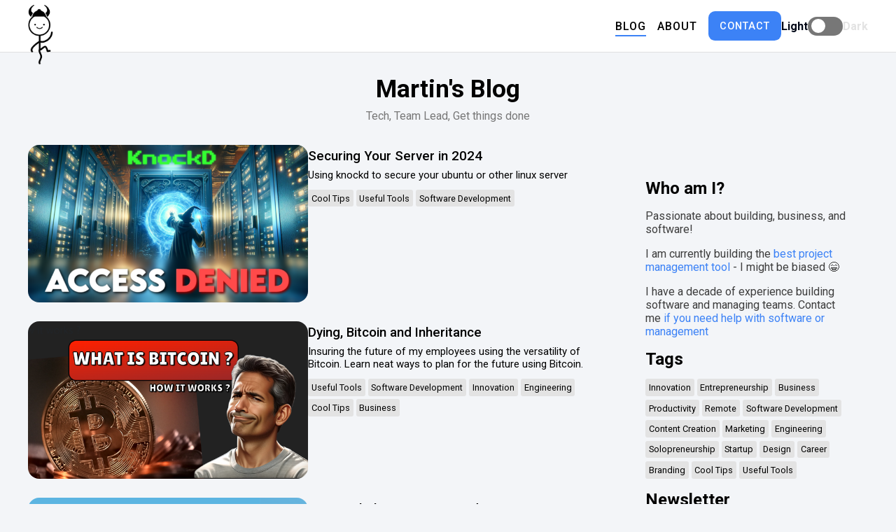

--- FILE ---
content_type: text/html; charset=UTF-8
request_url: https://martinbaun.com/blog/tags/useful-tools/
body_size: 3822
content:
<!DOCTYPE html><html lang=en> <head><base href=https://martinbaun.com/blog/ ><!-- META --><meta charset=UTF-8><meta http-equiv=X-UA-Compatible content="IE=edge"><meta name=viewport content="width=device-width, initial-scale=1.0"><!-- LINKS --><link rel=stylesheet href=https://martinbaun.com/blog/static/css/style.css><link rel=stylesheet href=https://martinbaun.com/blog/static/css/custom-css.css><link rel=icon type=image/x-icon href=https://martinbaun.com/blog/static/images/favicon.ico><!-- META TAGS --><meta name=title content="Tech, Team Lead, Get Things Done | MartinBaun.com"><meta name=keywords content="Project Management, Get Things Done, Tech, Musings"><meta name=description content="Tech, Team Lead, Get Things Done"><!-- Open Graph / Facebook --><meta property=og:type content=website><meta content=https://martinbaun.com/blog/tags/useful-tools/1/ property=og:url><meta property=og:title content="Tech, Team Lead, Get Things Done | MartinBaun.com"><meta property=og:description content="Tech, Team Lead, Get Things Done"><meta property=og:image content=https://martinbaun.com/blog/static/images/logo.jpg><!-- Twitter --><meta property=twitter:card content=summary_large_image><meta content=https://martinbaun.com/blog/tags/useful-tools/1/ property=twitter:url><meta property=twitter:title content="Tech, Team Lead, Get Things Done | MartinBaun.com"><meta property=twitter:description content="Tech, Team Lead, Get Things Done"><meta property=twitter:image content=https://martinbaun.com/blog/static/images/logo.jpg><!-- CANONICAL URL --><link href=https://martinbaun.com/blog/tags/useful-tools/1/ rel=canonical><title>Tech, Team Lead, Get Things Done | MartinBaun.com</title><!-- JSON LD --><script type=application/ld+json>
	{ 
		"@context": "https://schema.org", 
		"@type": "Blog",
		"name": "MartinBaun.com | Tech, Team Lead, Get Things Done",
		"image": "https://martinbaun.com/blog/static/images/logo.jpg",
		"keywords": "Project Management, Get Things Done, Tech, Musings",
		"url": "https://martinbaun.com/blog/tags/useful-tools/1/",
		"description": "Tech, Team Lead, Get Things Done"
	}
	</script></head> <!-- Google tag (gtag.js) --> <script async src="https://www.googletagmanager.com/gtag/js?id=G-F7B3RKFKKD"></script> <script>
  window.dataLayer = window.dataLayer || [];
  function gtag(){dataLayer.push(arguments);}
  gtag('js', new Date());

  gtag('config', 'G-F7B3RKFKKD');
</script> <body data-page=listing> <div style="flex: 1;"> <nav class=main-nav> <div class=nav-inner> <a href=https://martinbaun.com/blog/ class=logo> <img class=lozad data-dark=dark data-src=https://martinbaun.com/blog//static/images/logo.png alt> </a> <div class=nav-links> <a class=blog-link href=https://martinbaun.com/blog>Blog</a> <a class=about-link href=about>About</a> <a class="btn btn-blue" href=contact>Contact</a> </div> <div class=hamburger-menu> <div class="line line1"></div> <div class="line line2"></div> <div class="line line3"></div> </div> <div class=theme-mode> <span class=light>Light</span> <div class=toggle> <div class=toggle-inner></div> </div> <span class=dark>Dark</span> </div> </div> </nav> <header class=listing-header> <div class=header-inner> <div class=intro-md> <h1>Martin's Blog</h1> <p>Tech, Team Lead, Get things done</p> </div> </div> </header> <div class=blogs-content-wrapper> <div class=page-content> <div class=blog-list> <div class=blog-card> <a href=https://martinbaun.com/blog/posts/securing-your-server-in-2024/ class="card-img not-loaded"> <img class="lozad blog-card-poster" data-src=https://martinbaun.com/blog/posts/securing-your-server-in-2024/knockd.png alt="Securing Your Server in 2024"> </a> <div class=blog-card-info> <h3 style="background-color: "> <a href=https://martinbaun.com/blog/posts/securing-your-server-in-2024/ >Securing Your Server in 2024</a> </h3> <p>Using knockd to secure your ubuntu or other linux server</p> <div class=tags> <a href=https://martinbaun.com/blog/tags/cool-tips/ >Cool Tips</a> <a href=https://martinbaun.com/blog/tags/useful-tools/ >Useful Tools</a> <a href=https://martinbaun.com/blog/tags/software-development/ >Software Development</a> </div> </div> </div> <div class=blog-card> <a href=https://martinbaun.com/blog/posts/dying-bitcoin-and-inheritance/ class="card-img not-loaded"> <img class="lozad blog-card-poster" data-src=https://martinbaun.com/blog/posts/dying-bitcoin-and-inheritance/bitcoin.png_1704248634315.png alt="Dying, Bitcoin and Inheritance"> </a> <div class=blog-card-info> <h3 style="background-color: "> <a href=https://martinbaun.com/blog/posts/dying-bitcoin-and-inheritance/ >Dying, Bitcoin and Inheritance</a> </h3> <p>Insuring the future of my employees using the versatility of Bitcoin. Learn neat ways to plan for the future using Bitcoin.</p> <div class=tags> <a href=https://martinbaun.com/blog/tags/useful-tools/ >Useful Tools</a> <a href=https://martinbaun.com/blog/tags/software-development/ >Software Development</a> <a href=https://martinbaun.com/blog/tags/innovation/ >Innovation</a> <a href=https://martinbaun.com/blog/tags/engineering/ >Engineering</a> <a href=https://martinbaun.com/blog/tags/cool-tips/ >Cool Tips</a> <a href=https://martinbaun.com/blog/tags/business/ >Business</a> </div> </div> </div> <div class=blog-card> <a href=https://martinbaun.com/blog/posts/how-qa-helps-us-get-more-done/ class="card-img not-loaded"> <img class="lozad blog-card-poster" data-src=https://martinbaun.com/blog/posts/how-qa-helps-us-get-more-done/qa.png alt="How QA helps us get more done"> </a> <div class=blog-card-info> <h3 style="background-color: "> <a href=https://martinbaun.com/blog/posts/how-qa-helps-us-get-more-done/ >How QA helps us get more done</a> </h3> <p>Enhance the productivity and efficiency of your team using Quality Assurance. Catch and fix errors in time for sustained quality and efficiency.</p> <div class=tags> <a href=https://martinbaun.com/blog/tags/career/ >Career</a> <a href=https://martinbaun.com/blog/tags/cool-tips/ >Cool Tips</a> <a href=https://martinbaun.com/blog/tags/engineering/ >Engineering</a> <a href=https://martinbaun.com/blog/tags/productivity/ >Productivity</a> <a href=https://martinbaun.com/blog/tags/software-development/ >Software Development</a> <a href=https://martinbaun.com/blog/tags/useful-tools/ >Useful Tools</a> <a href=https://martinbaun.com/blog/tags/innovation/ >Innovation</a> </div> </div> </div> <div class=blog-card> <a href=https://martinbaun.com/blog/posts/enhancing-productivity-with-video-feedback-in-2024/ class="card-img not-loaded"> <img class="lozad blog-card-poster" data-src=https://martinbaun.com/blog/posts/enhancing-productivity-with-video-feedback-in-2024/paste-2024.04.15_1713176664680.png alt="Enhancing Productivity with Video Feedback in 2024."> </a> <div class=blog-card-info> <h3 style="background-color: "> <a href=https://martinbaun.com/blog/posts/enhancing-productivity-with-video-feedback-in-2024/ >Enhancing Productivity with Video Feedback in 2024.</a> </h3> <p>Improve efficiency and productivity in your team using Video Feedback. Boost productivity in 2024 and prioritize good collaboration to accomplish tasks faster.</p> <div class=tags> <a href=https://martinbaun.com/blog/tags/career/ >Career</a> <a href=https://martinbaun.com/blog/tags/cool-tips/ >Cool Tips</a> <a href=https://martinbaun.com/blog/tags/entrepreneurship/ >Entrepreneurship</a> <a href=https://martinbaun.com/blog/tags/productivity/ >Productivity</a> <a href=https://martinbaun.com/blog/tags/remote/ >Remote</a> <a href=https://martinbaun.com/blog/tags/software-development/ >Software Development</a> <a href=https://martinbaun.com/blog/tags/useful-tools/ >Useful Tools</a> </div> </div> </div> <div class=blog-card> <a href=https://martinbaun.com/blog/posts/6-business-directories-for-sure-hit-sales/ class="card-img not-loaded"> <img class="lozad blog-card-poster" data-src=https://martinbaun.com/blog/posts/6-business-directories-for-sure-hit-sales/paste-2024.07.15_1721046253469.png alt="6 Business directories for sure hit sales "> </a> <div class=blog-card-info> <h3 style="background-color: "> <a href=https://martinbaun.com/blog/posts/6-business-directories-for-sure-hit-sales/ >6 Business directories for sure hit sales </a> </h3> <p>A comprehensive guide to help you choose the best business directories for your business and listings. </p> <div class=tags> <a href=https://martinbaun.com/blog/tags/business/ >Business</a> <a href=https://martinbaun.com/blog/tags/cool-tips/ >Cool Tips</a> <a href=https://martinbaun.com/blog/tags/entrepreneurship/ >Entrepreneurship</a> <a href=https://martinbaun.com/blog/tags/innovation/ >Innovation</a> <a href=https://martinbaun.com/blog/tags/marketing/ >Marketing</a> <a href=https://martinbaun.com/blog/tags/productivity/ >Productivity</a> <a href=https://martinbaun.com/blog/tags/startup/ >Startup</a> <a href=https://martinbaun.com/blog/tags/useful-tools/ >Useful Tools</a> </div> </div> </div> <div class=blog-card> <a href=https://martinbaun.com/blog/posts/the-art-of-creating-click-worthy-thumbnails-6-keys-to-maximize-click-through-rate/ class="card-img not-loaded"> <img class="lozad blog-card-poster" data-src=https://martinbaun.com/blog/posts/the-art-of-creating-click-worthy-thumbnails-6-keys-to-maximize-click-through-rate/youtube.png alt="Thumbnails that Rock! 6 Principles to Follow!"> </a> <div class=blog-card-info> <h3 style="background-color: "> <a href=https://martinbaun.com/blog/posts/the-art-of-creating-click-worthy-thumbnails-6-keys-to-maximize-click-through-rate/ >Thumbnails that Rock! 6 Principles to Follow!</a> </h3> <p>Make thumbnails that rock. Learn 6 key principles that will have you making beautiful and click-worthy thumbnails.</p> <div class=tags> <a href=https://martinbaun.com/blog/tags/cool-tips/ >Cool Tips</a> <a href=https://martinbaun.com/blog/tags/design/ >Design</a> <a href=https://martinbaun.com/blog/tags/engineering/ >Engineering</a> <a href=https://martinbaun.com/blog/tags/content-creation/ >Content Creation</a> <a href=https://martinbaun.com/blog/tags/useful-tools/ >Useful Tools</a> <a href=https://martinbaun.com/blog/tags/branding/ >Branding</a> </div> </div> </div> </div> <div class=pagination-nav> <div onclick=prevPosts() class=pagination-disabled> <img src=https://martinbaun.com/blog/static/images/left-arrow.svg> <span>Newer Posts</span> </div> <div onclick=nextPosts() class> <span>Older Posts</span> <img src=https://martinbaun.com/blog/static/images/right-arrow.svg> </div> </div> </div> <aside> <div class=aside-inner> <div class=sidebar-md> <h2>Who am I?</h2> <p>Passionate about building, business, and software!</p> <p>I am currently building the <a href="https://goleko.com/?utm_source=mb&utm_medium=blog&utm_content=sidemenu">best project management tool</a> - I might be biased 😁</p> <p>I have a decade of experience building software and managing teams. Contact me <a href=https://martinbaun.com/blog/contact/ >if you need help with software or management</a></p> </div> <h2 style="margin-bottom: .6rem;">Tags</h2> <div class=tags> <a href=https://martinbaun.com/blog/tags/innovation/ >Innovation</a> <a href=https://martinbaun.com/blog/tags/entrepreneurship/ >Entrepreneurship</a> <a href=https://martinbaun.com/blog/tags/business/ >Business</a> <a href=https://martinbaun.com/blog/tags/productivity/ >Productivity</a> <a href=https://martinbaun.com/blog/tags/remote/ >Remote</a> <a href=https://martinbaun.com/blog/tags/software-development/ >Software Development</a> <a href=https://martinbaun.com/blog/tags/content-creation/ >Content Creation</a> <a href=https://martinbaun.com/blog/tags/marketing/ >Marketing</a> <a href=https://martinbaun.com/blog/tags/engineering/ >Engineering</a> <a href=https://martinbaun.com/blog/tags/solopreneurship/ >Solopreneurship</a> <a href=https://martinbaun.com/blog/tags/startup/ >Startup</a> <a href=https://martinbaun.com/blog/tags/design/ >Design</a> <a href=https://martinbaun.com/blog/tags/career/ >Career</a> <a href=https://martinbaun.com/blog/tags/branding/ >Branding</a> <a href=https://martinbaun.com/blog/tags/cool-tips/ >Cool Tips</a> <a href=https://martinbaun.com/blog/tags/useful-tools/ >Useful Tools</a> </div> <h2 style="margin-top: 1rem;">Newsletter</h2> <form style="margin-top: 1rem; padding: 0;" method=post action=https://toolbun.com/api/submit_form/TEFnXVZM3RZd86qLmePQG6> <input type=hidden name=redirect value=https://martinbaun.com> <p style="margin: 1rem 0;">Subscribe to my newsletter if you like this and love tech.</p> <div> <label for=email-input>Email</label> <input required type=email id=email-input name=email placeholder="Your email here..."> </div> <button type=submit class="btn btn-blue" style="width: 100%;margin-top: .8rem;">Subscribe</button> </form> </div> </aside> </div> </div> <footer> <div class=footer-inner> <div class=footer-socials> <a href=https://twitter.com/MartinBaunWorld class=social-item target=_blank> <img data-dark=dark src=https://martinbaun.com/blog/static/images/twitter.png> </a> <a href=https://www.linkedin.com/in/martinbbb/ class=social-item target=_blank> <img src=https://martinbaun.com/blog/static/images/linkedin.png> </a> <a href=https://www.youtube.com/@MartinBaun class=social-item target=_blank> <img src=https://martinbaun.com/blog/static/images/youtube.png> </a> <a href=https://www.reddit.com/user/MartinBaun/ class=social-item target=_blank> <img src=https://martinbaun.com/blog/static/images/reddit.png> </a> <a href=https://medium.com/@martinbaun class=social-item target=_blank> <img data-dark=dark src=https://martinbaun.com/blog/static/images/medium.png> </a> </div> <!-- Consider not to remove this as this is free and open source --> <p>Powered By StaticViking Copyright @ 2023 <a href=https://MartinBaun.com/blog/posts/staticviking-zeroconf-static-website-for-blogs-wikis>StaticViking Website</a></p> </div> </footer> <script type=text/javascript src=https://cdn.jsdelivr.net/npm/lozad/dist/lozad.min.js></script> <script>
    const nav = document.querySelector('.main-nav')
    const hamburger = document.querySelector('.hamburger-menu')
    hamburger.addEventListener('click', () => nav.classList.toggle('show-nav'))

    const observer = lozad();
    observer.observe();
    const posters = document.querySelectorAll('.blog-card-poster')
    if (posters) {
        posters.forEach(poster => {
            poster.addEventListener('load', (e) => e.target.parentElement.classList.remove('not-loaded'))
        })
    }
    const asideInner = document.querySelector('aside .aside-inner')
    let aside;
    function checkSidebarHeight() {
        const windowHeight = window.innerHeight;
        const sidebarHeight = asideInner.offsetHeight;
        console.log(document.body.getAttribute('data-page'));
        if (sidebarHeight > windowHeight) {
            asideInner.style.position = 'relative';
            aside.style.marginTop = '185px'
        } else {
            asideInner.style.position = 'sticky';
            aside.style.marginTop = '202px'
        }
    }
    if (asideInner !== null && document.body.getAttribute('data-page') !== 'post') {
        aside = document.querySelector('aside')
        // checkSidebarHeight()
        // window.addEventListener('resize', checkSidebarHeight)
    }
</script> <script>
    let isDark = false

    if(localStorage.getItem('blog-theme')) {
        if (localStorage.getItem('blog-theme').includes('light')) {
            localStorage.setItem('blog-theme', 'light')
        } else {
            localStorage.setItem('blog-theme', 'dark')
        }
    } else {
        const darkModeMediaQuery = window.matchMedia('(prefers-color-scheme: dark)');
        if (darkModeMediaQuery.matches) {
            localStorage.setItem('blog-theme', 'dark')
        } else {
            localStorage.setItem('blog-theme', 'light')
        }
    }

    if (localStorage.getItem('blog-theme') == 'dark') {
        isDark = true
        document.body.classList.add('dark-theme')
        document.querySelectorAll('img[data-dark]').forEach(img => {
            if (!img.src.includes('-white')) {
                setTimeout(() => img.src = img.src.replace(/(\.\w+)$/, '-white$1'), 100)
            }
        })
    } else {
        isDark = false
        document.body.classList.remove('dark-theme')
        document.querySelectorAll('img[data-dark]').forEach(img => {
            if (img.src.includes('-white')) {
                img.src = img.src.replace("-white", "");
            }
        })
    }

    const toggle = document.querySelector('.toggle')
    toggle.addEventListener('click', () => {
        if (isDark) {
            isDark = false
            document.body.classList.remove('dark-theme')
            localStorage.setItem('blog-theme', 'light')
            document.querySelectorAll('img[data-dark]').forEach(img => {
                if (img.src.includes('-white')) {
                    img.src = img.src.replace("-white", "");
                }
            })
        } else {
            isDark = true
            document.body.classList.add('dark-theme')
            localStorage.setItem('blog-theme', 'dark')
            document.querySelectorAll('img[data-dark]').forEach(img => {
                if (!img.src.includes('-white')) {
                    img.src = img.src.replace(/(\.\w+)$/, '-white$1');
                }
            })
        }
    })

    const page = document.body.getAttribute('data-page')
    if (page && page == 'listing') {
        document.querySelector('.blog-link').classList.add('active')
    }
    if (!location.pathname.includes('posts') && location.pathname.includes('about')) {
        document.querySelector('.about-link').classList.add('active')
    }
</script><script defer data-domain=martinbaun.com src=https://plausible.io/js/script.js></script> <script>
		const pages_urls_str = "[&#39;https://martinbaun.com/blog/tags/useful-tools/1/&#39;, &#39;https://martinbaun.com/blog/tags/useful-tools/2/&#39;, &#39;https://martinbaun.com/blog/tags/useful-tools/3/&#39;, &#39;https://martinbaun.com/blog/tags/useful-tools/4/&#39;, &#39;https://martinbaun.com/blog/tags/useful-tools/5/&#39;]".replace(/&#39;/g, "'").replace(/'/g, '"')
		const pages_urls_arr = JSON.parse(pages_urls_str)
		function prevPosts() {
			if (1 == 1) return

			window.location = pages_urls_arr[1 - 1]
		}
		function nextPosts() {
			if (1 == 2) return

			window.location = pages_urls_arr[2 - 1]
		}
	</script> </body> </html>

--- FILE ---
content_type: text/css; charset=UTF-8
request_url: https://martinbaun.com/blog/static/css/style.css
body_size: 2613
content:
@import url(https://fonts.googleapis.com/css?family=Roboto:100,100italic,300,300italic,regular,italic,500,500italic,700,700italic,900,900italic&display=swap);
* {
    margin: 0;
    padding: 0;
    box-sizing: border-box;
    color: var(--gray-shade-6);
    font-family: 'Roboto', sans-serif;
}
:root {
    --gray-shade-0: #FFFFFF;
    --gray-shade-1: #F3F5F8;
    --gray-shade-2: #E3E3E3;
    --gray-shade-3: #E0E0E0;
    --gray-shade-4: #777777;
    --gray-shade-5: #3E3E3E;
    --gray-shade-6: #000000;
    --blue-color: #3C82F6;

    --primary-txt-clr-rgb: 18;
}
body {
    display: flex;
    flex-direction: column;
    justify-content: space-between;
    min-height: 100vh;
    background-color: var(--gray-shade-1);
}
body.dark-theme {
    --gray-shade-0: #020817;
    --gray-shade-1: #242831;
    --gray-shade-2: #242831;
    --gray-shade-4: #E3E3E3;
    --gray-shade-5: #D1D1D1;
    --gray-shade-6: #FCFCFC;
}
.page-content {
    padding-right: 2rem;
}
@media (max-width: 675px) {
    .page-content {
        padding-right: 0;
    }   
}
button, .btn, input[type="submit"] {
    background: var(--blue-color);
    color: #fff !important;
    border: none;
    padding: 0.8rem 1rem !important;
    border-radius: 0.6rem;
    font-size: .9rem;
    cursor: pointer;
    text-transform: uppercase;
    font-weight: 500;
    letter-spacing: .05rem;
}
.btn.btn-blue { background-color: var(--blue-color); }
button:hover, .btn:hover,input[type="submit"] {
    opacity: .8;
}

nav {
    background-color: var(--gray-shade-0);
    border-bottom: 1px solid var(--gray-shade-3);
    position: relative;
    min-height: 75px;
    display: flex;
    align-items: center;
}
.nav-inner, .footer-inner {
    display: flex;
    align-items: center;
    justify-content: space-between;
    width: clamp(250px, 95%, 1200px);
    margin: 0 auto;
    position: relative;
}
.nav-inner {
    justify-content: flex-end;
    gap: 10px;
}
nav .logo {
    position: absolute;
    top: -14px;
    left: 0;
}
nav .logo img {
    height: 95px;
    padding: 5px 0;
}
.nav-links {
    display: flex;
    align-items: center;
}
.nav-links a {
    text-transform: uppercase;
    text-decoration: none;
    font-weight: 500;
    letter-spacing: 1px;
    position: relative;
}
.nav-links a.active::before {
    content: '';
    position: absolute;
    width: 100%;
    height: 2px;
    background-color: var(--blue-color);
    bottom: -5px;
    left: 0;
}
.theme-mode {
    display: flex;
    align-items: center;
    gap: 8px;
    margin-right: -135px;
}
@media (max-width: 1540px) { .theme-mode { margin-right: -100px; } }
@media (max-width: 1540px) { .theme-mode { margin-right: -60px; } }
@media (max-width: 1360px) { .theme-mode { margin-right: 0; } }
.theme-mode span {
    font-weight: 600;
}
.theme-mode .light {
    color: #020817;
}
.theme-mode .dark {
    color: #e3e3e3;
}
.toggle {
    width: 50px;
    height: 27px;
    border-radius: 50px;
    background-color: #777;
    position: relative;
    cursor: pointer;
}
.toggle .toggle-inner {
    width: 20px;
    height: 20px;
    border-radius: 100%;
    background-color: #fff;
    position: absolute;
    top: 50%;
    transform: translateY(-50%);
    left: 5px;
    transition: 200ms ease-in-out transform;
}
.social-item {
    display: inline-flex;
    margin-right: .5rem !important;
}
.social-item img {
    width: 25px;
}
.nav-links a:not(:last-of-type) {
    margin-right: 1rem;
}

header {
    padding: 2rem 0 2rem 0;
    text-align: center;
    display: flex;
    align-items: center;
    justify-content: center;
}
.listing-header {
    width: clamp(250px, 95%, 1200px);
    margin: 0 auto;
}
.header-inner { width: 100%; }
.header-inner * { color: var(--gray-shade-4) }
.header-inner h1 { margin-bottom: .5rem; color: var(--gray-shade-6); font-size: 35px; }
@media (max-width: 700px) {
    .header-inner h1 { font-size: 25px; }
    .header-inner p { font-size: 14px; }
}
.header-inner img {
    width: 100%;
    max-height: 450px;
    object-fit: cover;
    user-select: none;
    pointer-events: none;
    border-radius: 10px;
}

.tags a {
    font-size: .8rem;
    display: inline-block;
    margin-top: .3rem;
    padding: .3rem;
    border-radius: 3px;
    background-color: var(--gray-shade-2);
}

.blogs-content-wrapper aside .tags a {
    background-color: var(--gray-shade-2);
    color: var(--gray-shade-6);
}

.blogs-content-wrapper {
    width: clamp(250px, 95%, 1200px);
    margin: 0 auto 2rem;
    text-align: center;
    display: grid;
    grid-template-columns: 1fr 350px;
}
.blogs-content-wrapper aside .aside-inner {
    position: sticky;
    top: 1rem;
    text-align: left;
    padding: 2rem;
    background-size: contain;
    background-position: top right;
    background-repeat: no-repeat;
}
.page-content:has(header .header-inner img) + aside {
    margin-top: 121px;
}
.pagination-nav {
    display: flex;
    align-items: center;
    justify-content: center;
    gap: 1rem;
    user-select: none;
}
.pagination-nav div {
    display: flex;
    align-items: center;
    gap: 5px;
    cursor: pointer;
}
.pagination-disabled {
    opacity: .5;
    user-select: none;
    pointer-events: none;
    cursor: auto;
}
.pagination-nav div span {
    color: var(--gray-shade-5);
}
/* .page-content:not(:has(header .header-inner img)) + aside {
    margin-top: 200px;
} */
.blogs-content-wrapper aside * {
    color: var(--gray-shade-5);
}
.blogs-content-wrapper .sidebar-md > * {
    margin: 1rem 0;
}
.blogs-content-wrapper aside h1,
.blogs-content-wrapper aside h2,
.blogs-content-wrapper aside h3,
.blogs-content-wrapper aside h4,
.blogs-content-wrapper aside h5 {
    color: var(--gray-shade-6);
    margin-bottom: 1rem;
}
.blogs-content-wrapper .aside-inner h2 strong { color: var(--blue-color); }
.blogs-content-wrapper ul { margin-top: .4rem; }
.blogs-content-wrapper ul li { list-style-position: inside; }
.blogs-content-wrapper aside a {
    color: var(--blue-color);
    text-decoration: none;
}
.blogs-content-wrapper aside a:hover {
    text-decoration: underline;
}
@media (max-width: 720px) {
    .blogs-content-wrapper { grid-template-columns: 1fr 300px; }
}
@media (max-width: 675px) {
    .blogs-content-wrapper { grid-template-columns: 1fr; }
    .blogs-content-wrapper aside { margin-top: 2rem !important; }
}

.related-section {
    margin-top: 4rem;
}
.related-section-inner {
    width: clamp(250px, 95%, 1200px);
    margin: 4rem auto;
    text-align: center;
}
.related-section-inner > h2 { font-size: 2.2rem; }
.related-section-inner > p { color: var(--gray-shade-5); margin-top: 1rem; }
.related-section-inner .blog-list {
    margin-top: 2rem;
    grid-template-columns: 1fr 1fr 1fr;
}
@media (max-width: 850px) {
    .related-section-inner .blog-list {
        grid-template-columns: 1fr 1fr;
    }   
}
@media (max-width: 600px) {
    .related-section-inner .blog-list {
        grid-template-columns: 1fr;
    }   
}

footer {
    background-color: var(--gray-shade-0);
    border-top: 1px solid var(--gray-shade-3);
    padding: 1rem 0;
    text-align: center;
    text-transform: uppercase;
    font-weight: 500;
    letter-spacing: .1rem;
}
footer .footer-inner {
    justify-content: center;
    flex-direction: column;
    gap: 0.5rem;
}
footer .footer-inner .footer-socials {
    display: flex;
    align-items: center;
    justify-content: center;
    gap: 1rem;
    flex-wrap: wrap;
}
footer .footer-inner .footer-socials a { text-decoration: none; }
footer .footer-inner .footer-socials img { width: 40px; }

form {
    width: 100%;
    text-align: left;
}
@media (max-width: 675px) {
    form {
        width: 100%;
    }
}

form input,
form textarea {
    color: var(--gray-shade-5);
    background-color: var(--gray-shade-0);
    width: 100%;
    padding: 1rem;
    border: none;
    border-radius: 3px;
    outline: 1px solid var(--gray-shade-2);
    transition: 150ms ease-in-out outline;
}
body.dark-theme form input,
body.dark-theme form textarea {
    background-color: var(--gray-shade-1);
    outline-color: #3E3E3E;
}
form input:focus,
form textarea:focus {
    outline: 3px solid var(--gray-shade-2);
}
form textarea {
    resize: vertical;
    max-height: 300px;
    min-height: 120px;
}

form label {
    color: var(--gray-shade-5);
    font-weight: 600;
    font-size: .9rem;
}

.form-group {
    margin-bottom: 1.5rem;
}
.two-column {
    display: grid;
    grid-template-columns: 1fr 1fr;
    gap: 1rem;
}
@media (max-width: 700px) {
    .two-column { grid-template-columns: 1fr; gap: 0; }
}

/* BLOG LISTING */
.related-section .blog-list {
    display: grid;
    grid-template-columns: 1fr;
    gap: 34px;
}
.blog-card {
    text-align: left;
    display: flex;
    align-items: flex-start;
    gap: 1rem;
    margin-bottom: 1.7rem;
}
.blog-card a {
    text-decoration: none;
}
.blog-card h3 a {
    font-weight: 500;
    display: block;
    color: var(--gray-shade-6);
}
.blog-card .blog-card-info p {
    font-size: 15px;
    margin: 7px 0;
}
.card-img {
    border-radius: 1rem;
    overflow: hidden;
    display: block;
    min-width: 400px;
    width: 400px;
    height: 225px;
}
.card-img img {
    width: 100%;
    display: block;
    height: 225px;
    object-fit: cover;
    transition: 150ms ease-in-out transform;
}
.blog-card:hover .card-img img {
    transform: scale(1.1);
}

.blog-card h3 {
    color: var(--gray-shade-6);
    margin-top: 5px;
}
@media (max-width: 1030px) {
    .card-img {width: 200px;min-width: 200px;height: 225px;}
    .card-img img {height: 120px;}
}
@media (max-width: 950px) {
    .blog-list { grid-template-columns: 1fr; }   
}
@media (max-width: 760px) {
    .blog-card {display: block;}
    .card-img {width: 100%;height: auto;}
    .card-img.not-loaded { min-height: 220px; }
    .card-img img {height: auto;}
}
@media (max-width: 675px) {
    .blog-list { padding-right: 0; padding-bottom: 1rem; }
}
/* BLOG LISTING */

/* HAMBURGER MENU */
.hamburger-menu {
    flex-direction: column;
    align-items: center;
    justify-content: center;
    min-height: 22px;
    gap: .3rem;
    cursor: pointer;
    display: none;
    overflow: hidden;
}
.hamburger-menu .line {
    width: 30px;
    height: 2px;
    background-color: var(--gray-shade-6);
    transition: 200ms ease-in-out transform,
                200ms ease-in-out opacity;
}

@media (max-width: 850px) {
    .hamburger-menu { display: flex; }
    nav .logo { top: -25px; z-index: 2; }
    .nav-links a {
        margin-right: 0;
        padding: 0.5rem 2rem;
        display: block;
        width: 100%;
    }
    .nav-links a.btn { width: auto; }
    .nav-links a:not(.btn):hover {
        background-color: rgba(0, 0, 0, .08);
    }
    .nav-links .btn {
        margin: 1rem 2rem;
    }
    .nav-links {
        position: absolute;
        bottom: -37px;
        transform: translate(-100vw, 100%);
        width: 100%;
        background: var(--gray-shade-0);
        border: 1px solid var(--gray-shade-3);
        flex-direction: column;
        align-items: flex-start;
    }
    .show-nav .nav-links {
        transform: translate(0, 100%);
        z-index: 1;
    }
    .show-nav .hamburger-menu .line1 {
        transform: translateY(350%) rotate(45deg);
    }
    .show-nav .hamburger-menu .line2 {
        transform: translateX(100%);
        opacity: 0;
    }
    .show-nav .hamburger-menu .line3 {
        transform: translateY(-350%) rotate(-45deg);
    }
}
@media (max-width: 820px) {
    .nav-links { transition: 200ms ease-in-out transform; }
}
/* HAMBURGER MENU */

/* FORM STYLES */
@import url(https://fonts.googleapis.com/css?family=Poppins:100,100italic,200,200italic,300,300italic,regular,italic,500,500italic,600,600italic,700,700italic,800,800italic,900,900italic);

form,
form * {
    margin: 0;
    padding: 0;
    box-sizing: border-box;
    font-family: 'Roboto'
}

form {
    padding: 30px;
    margin-bottom: 20px;
}
@media (max-width: 800px) {
    form { padding: 15px; }
}

input,
select,
textarea {
    padding: 10px 15px;
    width: 100%;
    outline: 0
}

label {
    display: block;
    margin-bottom: 5px;
    color: #616161
}

input,
textarea,
select {
    border: 1px solid #e0e0e0;
    color: #616161;
    transition: background-color .3s, border-color .3s
}
input:focus,
textarea:focus {
    outline: 2px solid var(--border-clr);
}

input {
    height: 40px
}

input[type=date]::-webkit-calendar-picker-indicator {
    filter: invert(1)
}

select {
    background-color: transparent;
}

textarea {
    width: 100% !important;
    height: 70px !important;
    resize: none
}

input[type=checkbox] {
    width: auto;
    margin: 0 5px 7px 0;
    height: auto
}

select option {
    color: #616161;
}

.form-group {
    margin: 10px 0;
    width: 100%
}
.form-group:has(input[type=checkbox]) {
    display: flex;
    flex-direction: row-reverse;
    justify-content: flex-end;
    align-items: center;
    margin-bottom: 10px
}
/* FORM STYLES */


/* ==== DARK THEME ==== */
.dark-theme .theme-mode .light {
    color: #777;
}
.dark-theme .theme-mode .dark {
    color: #fff;
}
.dark-theme .toggle {
    background-color: #e3e3e3;
}
.dark-theme .toggle .toggle-inner {
    background-color: #020817;
    transform: translate(21px, -50%);
}
.dark-theme .tags a { background-color: #3E3E3E !important; }

--- FILE ---
content_type: image/svg+xml
request_url: https://martinbaun.com/blog/static/images/left-arrow.svg
body_size: 213
content:
<svg width="9" height="16" viewBox="0 0 9 16" fill="none" xmlns="http://www.w3.org/2000/svg">
<path d="M7.98931 15.1671C7.53629 15.611 6.80171 15.611 6.34869 15.1671L0.678772 9.60613C-0.22657 8.71814 -0.226211 7.2793 0.679572 6.39177L6.35287 0.832928C6.80589 0.389024 7.54046 0.389024 7.99348 0.832928C8.44662 1.27684 8.44662 1.99656 7.99348 2.44047L3.13777 7.19825C2.68475 7.64225 2.68475 8.36189 3.13777 8.80578L7.98931 13.5596C8.44233 14.0034 8.44232 14.7232 7.98931 15.1671Z" fill="#3E3E3E"/>
</svg>


--- FILE ---
content_type: image/svg+xml
request_url: https://martinbaun.com/blog/static/images/right-arrow.svg
body_size: 207
content:
<svg width="9" height="16" viewBox="0 0 9 16" fill="none" xmlns="http://www.w3.org/2000/svg">
<path d="M0.343702 0.832911C0.796721 0.38903 1.5313 0.38903 1.98432 0.832911L7.65424 6.39387C8.55958 7.28186 8.55922 8.7207 7.65344 9.60823L1.98014 15.1671C1.52712 15.611 0.792544 15.611 0.339525 15.1671C-0.11361 14.7232 -0.11361 14.0034 0.339525 13.5595L5.19524 8.80175C5.64826 8.35775 5.64826 7.63811 5.19524 7.19422L0.343702 2.44043C-0.109318 1.99655 -0.109318 1.27679 0.343702 0.832911Z" fill="#3E3E3E"/>
</svg>
